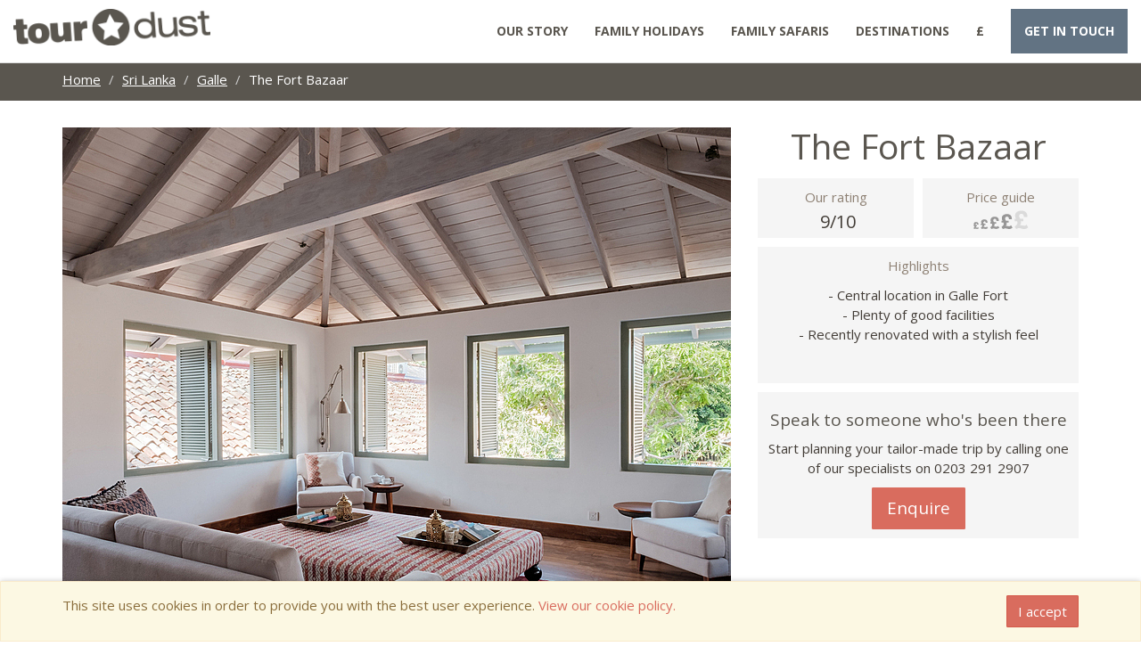

--- FILE ---
content_type: text/html; charset=utf-8
request_url: https://www.tourdust.com/accommodation/1080-the-fort-bazaar?display_currency=GBP
body_size: 18960
content:
<!DOCTYPE html>
<html lang="en">
  <head>
    <meta charset="utf-8">
    <meta content="IE=edge" http-equiv="X-UA-Compatible">
    <meta content="width=device-width, initial-scale=1" name="viewport">
    <meta name="tourdust-version" content="6febe1f2683acb8970c97ee765552953b8177ea2"/>


      <link rel="canonical" href="https://www.tourdust.com/accommodation/1080-the-fort-bazaar" /> 


    <link href="favicon.ico" rel="icon">

    <title>The Fort Bazaar | Tourdust.com</title>
    <link rel="stylesheet" media="all" href="/assets/ben_application-06747d256444b8d3e6bbb97c1a8512095e501bb4e9189c3bfe2478b563987e13.css" />

    <!-- HTML5 shim and Respond.js for IE8 support of HTML5 elements and media queries -->
    <!--[if lt IE 9]>
      <script src="https://oss.maxcdn.com/html5shiv/3.7.2/html5shiv.min.js"></script>
      <script src="https://oss.maxcdn.com/respond/1.4.2/respond.min.js"></script>
      <![endif]-->

      <link href='https://api.mapbox.com/mapbox.js/v3.3.1/mapbox.css' rel='stylesheet' />
      <!-- Google Fonts -->
      <link href='https://fonts.googleapis.com/css?family=Open+Sans:400,700' rel='stylesheet' type='text/css'>
      <link href='https://fonts.googleapis.com/css?family=Raleway:400,700' rel='stylesheet' type='text/css'>

      <!-- Google Tag Manager -->
      <script>(function(w,d,s,l,i){w[l]=w[l]||[];w[l].push({'gtm.start':
      new Date().getTime(),event:'gtm.js'});var f=d.getElementsByTagName(s)[0],
      j=d.createElement(s),dl=l!='dataLayer'?'&l='+l:'';j.async=true;j.src=
      'https://www.googletagmanager.com/gtm.js?id='+i+dl;f.parentNode.insertBefore(j,f);
      })(window,document,'script','dataLayer','GTM-KNMZDJ6');</script>
      <!-- End Google Tag Manager -->

      <script src='https://api.mapbox.com/mapbox.js/v3.3.1/mapbox.js'></script>
      <script src="https://kit.fontawesome.com/89982736c9.js" crossorigin="anonymous"></script>
</head>

<body >
  <!-- Google Tag Manager (noscript) -->
  <noscript><iframe src="https://www.googletagmanager.com/ns.html?id=GTM-KNMZDJ6"
  height="0" width="0" style="display:none;visibility:hidden"></iframe></noscript>
  <!-- End Google Tag Manager (noscript) -->
  <nav class="navbar navbar-default navbar-fixed-top no-print">
  <div class="container-fluid">

    <div class="navbar-header">
      <button type="button" class="navbar-toggle" data-toggle="collapse" data-target="#myNavbar1">
        <span class="icon-bar"></span>
        <span class="icon-bar"></span>
        <span class="icon-bar"></span>                        
      </button>
      <a href="/">
        <img class="logo" alt="Tourdust Logo" src="/assets/ben/TourdustDarkLogoHeader-108c61da75cde591c8ae99e85a760d39ea66ea869fa1ba202ce572d8ada5ddd3.png" />
      </a>

      <div class="hidden-md hidden-lg pull-right head-contact-call">
        <a href="/enquiries/new?referer=https%3A%2F%2Fwww.tourdust.com%2Faccommodation%2F1080-the-fort-bazaar">Enquire</a>
      </div>
    </div>

    <div class="collapse navbar-collapse" id="myNavbar1">
      <ul class="nav navbar-nav">
      </ul>
      <div class="navbar-right">
        <ul class="nav navbar-nav">
          <li>
            <a href="/about_us">Our Story</a>
          </li>
          <li class="dropdown">
                <a data-toggle="dropdown" href="#">Family Holidays <span class="glyphicon glyphicon-chevron-down pull-right hidden-md hidden-lg"></span></a>
                <ul class="dropdown-menu multi-column columns-2 uppercase">
                        <div class="row">
                                <div class="col-xs-6">
                                        <ul class="multi-column-dropdown">
                                                <li class="multi-column-dropdown-category-header" >
                                                        <a href="/products?activity=family-holidays"><strong>Family Holidays</strong></a>
                                                </li>
                                                <li>
                                                        <a href="/products?activity=family-holidays#family-holiday-destination-guide">Destination Guide</a>
                                                </li>
                                                <li>
                                                        <a href="/products?activity=family-holidays#what-age-family-holiday">Age Guide</a>
                                                </li>
                                                <li>
                                                        <a href="/products?activity=family-holidays#family-holiday-price-guide">Typical Costs</a>
                                                </li>

                                                <li class="multi-column-dropdown-category-header" >
                                                        <strong>Africa</strong>
                                                </li>
                                                <li>
                                                        <a href="/products/africa/botswana?activity=family-safaris">Botswana</a>
                                                </li>

                                                <li>
                                                        <a href="/products/africa/kenya?activity=family-safaris">Kenya</a>
                                                </li>

                                                <li>
                                                        <a href="/products/africa/namibia?activity=family-safaris">Namibia</a>
                                                </li>

                                                <li>
                                                        <a href="/products/africa/mauritius?activity=family-holidays">Mauritius</a>
                                                </li>

                                                <li>
                                                        <a href="/products/africa/morocco?activity=family-holidays">Morocco</a>
                                                </li>

                                                <li>
                                                        <a href="/products/africa/south-africa?activity=family-holidays">South Africa</a>
                                                </li>

                                                <li>
                                                        <a href="/products/africa/tanzania?activity=family-safaris">Tanzania</a>
                                                </li>
                                        </ul>
                                </div>
                                <div class="col-xs-6">
                                        <ul class="multi-column-dropdown">		
                                                <li class="multi-column-dropdown-category-header" >
                                                        <strong>Americas</strong>
                                                </li>

                                                <li>
                                                        <a href="/products/central-america/costa-rica?activity=family-holidays">Costa Rica</a>
                                                </li>

                                                <li>
                                                        <a href="/products/south-america/peru?activity=family-holidays">Peru</a>
                                                </li>

                                                <li>
                                                        <a href="/products/north-america/usa?activity=family-holidays">USA</a>
                                                </li>

                                                <li class="multi-column-dropdown-category-header" >
                                                        <strong>Asia</strong>
                                                </li>
                                                <li>
                                                        <a href="/products/asia/maldives?activity=family-holidays">Maldives</a>
                                                </li>

                                                <li>
                                                        <a href="/products/asia/sri-lanka?activity=family-holidays">Sri Lanka</a>
                                                </li>

                                                <li>
                                                        <a href="/products/asia/thailand?activity=family-holidays">Thailand</a>
                                                </li>

                                                <li>
                                                        <a href="/products/asia/vietnam?activity=family-holidays">Vietnam</a>
                                                </li>


                                                <br>
                                        </ul>
                                </div>
                        </div>	
                </ul>				
        </li>
          <li class="dropdown">
						<a data-toggle="dropdown" href="#">Family Safaris <span class="glyphicon glyphicon-chevron-down pull-right hidden-md hidden-lg"></span></a>
						<ul class="dropdown-menu multi-column columns-2 uppercase">
							<div class="row">
								
								<div class="col-xs-6">
									<ul class="multi-column-dropdown">	
										<li class="multi-column-dropdown-category-header">
											<a href="/products?activity=family-safaris"><strong>Family Safaris</strong></a>
										</li>
										
										<li>
											<a href="/products?activity=family-safaris#where-to-go-on-safari">Destination Guide</a>
										</li>
										
										<li>
											<a href="/products?activity=family-safaris#what-age-family-safari">Age Guide</a>
										</li>
										
										<li>
											<a href="/products?activity=family-safaris#family-safari-costs">Typical Costs</a>
										</li>
										
									</ul>
								</div>
								<div class="col-xs-6">
									<ul class="multi-column-dropdown">
										<li class="multi-column-dropdown-category-header">
											<strong>Africa</strong>
										</li>
										<li>
											<a href="/products/africa/botswana?activity=family-safaris">Botswana</a>
										</li>
										
										<li>
											<a href="/products/africa/kenya?activity=family-safaris">Kenya</a>
										</li>
								
										
										<li>
											<a href="/products/africa/namibia?activity=family-safaris">Namibia</a>
										</li>
										
										<li>
											<a href="/products/africa/south-africa?activity=family-safaris">South Africa</a>
										</li>
																				
										<li>
											<a href="/products/africa/tanzania?activity=family-safaris">Tanzania</a>
										</li>
									</ul>
								</div>
								
							</div>	
						</ul>				
					</li>
          <li class="dropdown">
						<a data-toggle="dropdown" href="#">Destinations <span class="glyphicon glyphicon-chevron-down pull-right hidden-md hidden-lg"></span></a>
						<ul class="dropdown-menu multi-column columns-2 uppercase">
							<div class="row">
								<div class="col-xs-6">
									<ul class="multi-column-dropdown">
										<li class="multi-column-dropdown-category-header" >
											<strong>Africa</strong>
										</li>
										
										<li>
											<a href="/products/africa/botswana">Botswana</a>
										</li>
										
										<li>
											<a href="/products/africa/ethiopia">Ethiopia</a>
										</li>
										
										<li>
											<a href="/products/africa/kenya">Kenya</a>
										</li>
										
										<li>
											<a href="/products/africa/namibia">Namibia</a>
										</li>
										
										<li>
											<a href="/products/africa/mauritius">Mauritius</a>
										</li>
										
										<li>
											<a href="/products/africa/morocco">Morocco</a>
										</li>
										
										<li>
											<a href="/products/africa/south-africa">South Africa</a>
										</li>
										
										<li>
											<a href="/products/africa/tanzania">Tanzania</a>
										</li>
										<li class="multi-column-dropdown-category-header" >
											<strong>Americas</strong>
										</li>
										
										<li>
											<a href="/products/central-america/costa-rica">Costa Rica</a>
										</li>
										
										<li>
											<a href="/products/south-america/peru">Peru</a>
										</li>
										
										<li>
											<a href="/products/north-america/usa">USA</a>
										</li>
										<br>
									</ul>
								</div>
								<div class="col-xs-6">
									<ul class="multi-column-dropdown">
										
										
										<li class="multi-column-dropdown-category-header" >
											<strong>Asia</strong>
										</li>
										<li>
											<a href="/products/asia/maldives">Maldives</a>
										</li>
										
										<li>
											<a href="/products/asia/sri-lanka">Sri Lanka</a>
										</li>
										
										<li>
											<a href="/products/asia/thailand">Thailand</a>
										</li>

										<li>
											<a href="/products/asia/vietnam">Vietnam</a>
										</li>

										
										<li class="multi-column-dropdown-category-header">
											<strong>Treks</strong>
										</li>
										
										<li>
											<a href="/products/africa/morocco?activity=walking-trekking">Atlas Mountains</a>
										</li>
										
										<li>
											<a href="/products/africa/ethiopia?activity=walking-trekking">Simien Mountains</a>
										</li>
										
										<li>
											<a href="/blog/posts/mount-kenya">Mount Kenya</a>
										</li>
										
										<li>
											<a href="/products/south-america/peru?activity=walking-trekking">Inca Trail</a>
										</li>
										
										<li>
											<a href="/products/africa/tanzania?activity=walking-trekking">Kilimanjaro</a>
										</li>
										
										<br>
									</ul>
								</div>
							</div>
						</ul>
					</li>


          <li class="dropdown">

            <a data-toggle="dropdown" href="#">
              <span class="hidden-lg hidden-md">Location & Currency </span><span class="hidden-xs hidden-sm">£</span> <span class="glyphicon glyphicon-chevron-down pull-right hidden-md hidden-lg"></span></a>

            <ul class="dropdown-menu">
              <li><p>Select your location for local telephone number & currency</p></li>
              <li class="active "><a href="/accommodation/1080-the-fort-bazaar?display_currency=GBP">UK Pound Sterling (&pound;)</a></li>
              <li class=""><a href="/accommodation/1080-the-fort-bazaar?display_currency=USD">US Dollar ($)</a></li>
              <li class=""><a href="/accommodation/1080-the-fort-bazaar?display_currency=EUR">Europe: Euro (&euro;)</a></li>	
            </ul>

          </li>

            <li class="header-cta visible-md visible-lg">
              <a href="/enquiries/new?referer=https%3A%2F%2Fwww.tourdust.com%2Faccommodation%2F1080-the-fort-bazaar">Get in touch</a>
            </li>


          <li class="header-cta visible-xs visible-sm" style="">
            <a href="/enquiries/new?referer=https%3A%2F%2Fwww.tourdust.com%2Faccommodation%2F1080-the-fort-bazaar">Get in touch</a>
          </li> 

        </ul>
      </div>
    </div>
  </div>
</nav>


  

  


<div class="section-breadcrumbs-header">
  <div class="container">
    <div class="row">
      <div class="col-md-12">
        <ol class="breadcrumb">
          <li class="hidden-xs"><a href="/">Home</a></li>
            <li><a href="/products/asia/sri-lanka">Sri Lanka</a></li>
            <li><a href="/products/asia/sri-lanka/galle">Galle</a></li>
          <li class="hidden-xs active">The Fort Bazaar</li>
        </ol>
      </div>
    </div>
  </div>
</div>


<div class="section-hero-image-narrow">
  <div class="container">

    <div class="row">
      <div class="col-md-8">
          <img src="https://tourdust-production-images.s3.amazonaws.com/uploads/accommodation_image/image/8217/largest_2.jpg" class="img-responsive accommodation-image-main" alt="Responsive image">
        <br>

      </div>

      <div class="col-md-4">
        <div>
          <h1 class="text-center">The Fort Bazaar</h1>
        </div>
        <div class="row">

          <div class="col-xs-6">

            <div class="text-center accommodation-our-rating">
              <div class="center-block">
                <div class=
                "browseItem-summaryInfo-iconText">
                  <p class="text-muted">Our
                  rating</p><span class=
                  "browseItem-ourRating-rating">9/10</span>
                </div>
              </div>
            </div>

          </div>

          <div class="col-xs-6">

            <div class=
            "text-center text-center accommodation-price">
              <div class="center-block">
                <div class=
                "browseItem-summaryInfo-iconText">
                  <p class="text-muted">Price guide</p>
                </div>
                <img width="62" height="21" src="/assets/category-page/price-rating-4-5f2803e56ecb6aee7e3080f40472fd2964df9f7d563dfc665256a268ff49c272.png" />
              </div>
            </div>

          </div>

        </div>

        <div class="accommodation-highlights">
          <p class="text-center text-muted">Highlights</p>
          <p class="intro text-center">- Central location in Galle Fort
<br />- Plenty of good facilities
<br />- Recently renovated with a stylish feel</p>
        </div>

        <div class="row">
          <div class="col-md-12">
            <div class="specialist-enquire-box text-center">
              <h4>Speak to someone who's been there</h4>
              <p class="intro">Start planning your tailor-made trip by calling one of our specialists on <span class="js-googleTrackedNumber">0203 291 2907</span></p>
              <a href="/enquiries/new?referer=https%3A%2F%2Fwww.tourdust.com%2Faccommodation%2F1080-the-fort-bazaar" class="btn btn-default btn-lg primary-cta-btn" type="submit">Enquire</a>

            </div>
          </div>


        </div>
      </div>
    </div>

  </div>
</div>

<div class="section-background-white pb-0">
  <div class="container">
    <div class="row">
      <div class="star">
  <img class="center-block "src="/assets/ben/DarkStarWhiteBack-0109a6167043c81ecae58df9a3554f50ce559d865e4b44e8fb2949dc40c3bdb9.png" />
</div>

    </div>
  </div>
</div>


<div id="gallery" class="image-grid-section pt-0 bt-none">
  <div class="container">

    <div class="row">
      <div class="col-md-12">
        <div id="photo-gallery">
            <a href="https://tourdust-production-images.s3.amazonaws.com/uploads/accommodation_image/image/8217/large_2.jpg" title="" class="col-xs-6 col-sm-4 col-md-3">
              <img src="https://tourdust-production-images.s3.amazonaws.com/uploads/accommodation_image/image/8217/browse_size_large_2.jpg" alt="" class="img-responsive">
            </a>
            <a href="https://tourdust-production-images.s3.amazonaws.com/uploads/accommodation_image/image/8218/large_3.jpg" title="" class="col-xs-6 col-sm-4 col-md-3">
              <img src="https://tourdust-production-images.s3.amazonaws.com/uploads/accommodation_image/image/8218/browse_size_large_3.jpg" alt="" class="img-responsive">
            </a>
            <a href="https://tourdust-production-images.s3.amazonaws.com/uploads/accommodation_image/image/8219/large_4.jpg" title="" class="col-xs-6 col-sm-4 col-md-3">
              <img src="https://tourdust-production-images.s3.amazonaws.com/uploads/accommodation_image/image/8219/browse_size_large_4.jpg" alt="" class="img-responsive">
            </a>
            <a href="https://tourdust-production-images.s3.amazonaws.com/uploads/accommodation_image/image/8220/large_5.jpg" title="" class="col-xs-6 col-sm-4 col-md-3">
              <img src="https://tourdust-production-images.s3.amazonaws.com/uploads/accommodation_image/image/8220/browse_size_large_5.jpg" alt="" class="img-responsive">
            </a>
            <a href="https://tourdust-production-images.s3.amazonaws.com/uploads/accommodation_image/image/8221/large_6.jpg" title="" class="col-xs-6 col-sm-4 col-md-3">
              <img src="https://tourdust-production-images.s3.amazonaws.com/uploads/accommodation_image/image/8221/browse_size_large_6.jpg" alt="" class="img-responsive">
            </a>
            <a href="https://tourdust-production-images.s3.amazonaws.com/uploads/accommodation_image/image/8222/large_7.jpg" title="" class="col-xs-6 col-sm-4 col-md-3">
              <img src="https://tourdust-production-images.s3.amazonaws.com/uploads/accommodation_image/image/8222/browse_size_large_7.jpg" alt="" class="img-responsive">
            </a>
            <a href="https://tourdust-production-images.s3.amazonaws.com/uploads/accommodation_image/image/8223/large_8.jpg" title="" class="col-xs-6 col-sm-4 col-md-3">
              <img src="https://tourdust-production-images.s3.amazonaws.com/uploads/accommodation_image/image/8223/browse_size_large_8.jpg" alt="" class="img-responsive">
            </a>
            <a href="https://tourdust-production-images.s3.amazonaws.com/uploads/accommodation_image/image/8224/large_1.jpg" title="" class="col-xs-6 col-sm-4 col-md-3">
              <img src="https://tourdust-production-images.s3.amazonaws.com/uploads/accommodation_image/image/8224/browse_size_large_1.jpg" alt="" class="img-responsive">
            </a>
        </div>
      </div>
    </div>

  </div>
</div>


<div id="blueimp-gallery" class="blueimp-gallery blueimp-gallery-controls">
    <div class="slides"></div>
    <h3 class="title"></h3>
    <a class="prev">‹</a>
    <a class="next">›</a>
    <a class="close">×</a>
    <a class="play-pause"></a>
    <ol class="indicator"></ol>
</div>




<div class="section-background-white">			
  <div class="container">
    <div class="star">
  <img class="center-block "src="/assets/ben/DarkStarWhiteBack-0109a6167043c81ecae58df9a3554f50ce559d865e4b44e8fb2949dc40c3bdb9.png" />
</div>

    <div class="row">
      <div class="col-md-6 col-md-offset-3">
        <h2 class="text-center uppercase">Overview</h2>
        <p>Situated right in the very heart of Galle Fort is The Fort Bazaar, a 17th century former merchant’s townhouse that’s been lovingly maintained over the years and now functions as a boutique hotel. It recently underwent a nine-year renovation to bring its facilities up to contemporary standards, so even though it’s quite a historic property, guests staying here won’t be without their modern conveniences. Though the hotel’s outward appearance certainly does fit in with the rest of Galle Fort’s historical properties, on the inside it’s decidedly chic and stylish, with a pleasant atmosphere throughout. This hotel is part of the Teardrop chain, a collection of five hotels scattered throughout Sri Lanka.</p>

<p>There are 18 air-conditioned bedrooms in total, and four classes of accommodation altogether. Each of the Banyan Bedrooms has its own private terrace or verandah, while the slightly smaller Bazaar Bedrooms overlook the hotel’s central courtyard. The Upper Suite offers views of the fort and has its own private balcony with views of the streets. All classes of accommodation come with plenty of amenities, such as bathrobes, tea and coffee making facilities, a satellite TV with DVD player, a minibar and a range of complimentary toiletries.</p>

<p>Guests staying here are very well placed for exploring Galle Fort, with its many cultural and historical sites, shops, bars and restaurants just steps away from the hotel. Galle Fort is known for being one of the finest examples of a European-style fortified city in all of Asia. It’s home to a wealth of important and interesting sites, with many museums, churches, monuments, temples and the like within walking distance.</p>

<p>Even though there’s plenty to experience in Galle Fort itself, The Fort Bazaar has plenty of on-site facilities of its own. The Church Street Social is the hotel’s air conditioned restaurant and is open to the public, as well as hotel guests. Those staying at the hotel who want a bit more privacy can choose to dine in the courtyard or by the pool. The property also has a small spa offering a number of relaxing treatments, as well as a cinema with enough room to hold 10 people. </p>

<p>The hotel welcomes children of all ages and offers a babysitting service which is available upon request. For family accommodation, two of the Bazaar Double Bedrooms interconnect with Bazaar Twin Bedrooms - these sleep four and open out onto the central courtyard. Alternatively, families of four can occupy two slightly smaller Banyan Double Bedrooms which interconnect with Banyan Twin Bedrooms and open onto a balcony/veranda. Last but not least, there’s the split-level Upper Family Suite which is the most spacious option and comes with enhanced facilities. This suite sleeps up to five and has a beautifully-proportioned room on the lower floor with a king-sized four-posted bed and open plan lounge, and on the upper mezzanine there are two single beds. The suite has a large bathroom with rain-shower and bathtub, and a terrace with views of Galle Fort. Do get in touch since we can advise families on the best rooms based on particular requirements.</p>
      </div>
    </div>	
  </div>
</div>

  <div class="section-map">
    <div class="no-print">
      <div id="map"></div>
    </div>
  </div>

  <script type="text/javascript">
    L.mapbox.accessToken = 'pk.eyJ1IjoiYmVuY29sY2xvdWdoIiwiYSI6Ilhsb2lHakUifQ.ShBcL64fKP96EpNqFDhmLQ';
    var map = L.mapbox.map('map', 'mapbox.outdoors', {
      scrollWheelZoom: false,
      attributionControl: false,
      zoomControl: false,
    });

    L.Control.MyZoom = L.Control.Zoom.extend({
      _refocusOnMap: function () { } // No op
    });

    var zoomControl = new L.Control.MyZoom({});
    zoomControl.addTo(map);

    var featureLayer = L.mapbox.featureLayer().addTo(map);

    featureLayer.on('layeradd', function(e){
      var marker = e.layer,
          feature = marker.feature;

      var markerProperties = {
        'marker-size': 'large',
        'marker-color': '#5a564f'
      };

      if (feature.properties['marker-symbol']){
        markerProperties['marker-symbol'] = feature.properties['marker-symbol'];
      }

      if (feature.properties['marker-size']){
        markerProperties['marker-size'] = feature.properties['marker-size'];
      }

      var icon = L.mapbox.marker.icon(markerProperties);

      marker.setIcon(icon);

      if (feature.properties.title) {
        marker.bindPopup(feature.properties.title)
      }
    });

    var geojson = {"type":"FeatureCollection","features":[{"type":"Feature","geometry":{"type":"Point","coordinates":[80.2176,6.02665]},"properties":{"title":"<a href='/accommodation/1145-galle-fort-hotel'>Galle Fort Hotel</a>","marker-size":"small"}},{"type":"Feature","geometry":{"type":"Point","coordinates":[80.2184,6.02679]},"properties":{"title":"<a href='/accommodation/1543-mango-house'>Mango House</a>","marker-size":"small"}},{"type":"Feature","geometry":{"type":"Point","coordinates":[80.2179,6.02614]},"properties":{"title":"<a href='/accommodation/1048-fort-printers'>Fort Printers</a>","marker-size":"small"}},{"type":"Feature","geometry":{"type":"Point","coordinates":[80.2168,6.0265]},"properties":{"title":"<a href='/accommodation/1374-41-lighthouse-street'>41 Lighthouse Street</a>","marker-size":"small"}},{"type":"Feature","geometry":{"type":"Point","coordinates":[80.2171,6.02862]},"properties":{"title":"<a href='/accommodation/1152-amangalla'>Amangalla</a>","marker-size":"small"}},{"type":"Feature","geometry":{"type":"Point","coordinates":[80.2125,6.03173]},"properties":{"title":"<a href='/accommodation/1887-le-grand-galle'>Le Grand Galle</a>","marker-size":"small"}},{"type":"Feature","geometry":{"type":"Point","coordinates":[80.2423,6.02735]},"properties":{"title":"<a href='/accommodation/1202-coco-bay'>Coco Bay</a>","marker-size":"small"}},{"type":"Feature","geometry":{"type":"Point","coordinates":[80.1974,6.04485]},"properties":{"title":"<a href='/accommodation/1379-tamarind-hill'>Tamarind Hill</a>","marker-size":"small"}},{"type":"Feature","geometry":{"type":"Point","coordinates":[80.2665,6.00739]},"properties":{"title":"<a href='/accommodation/1168-why-house'>Why House</a>","marker-size":"small"}},{"type":"Feature","geometry":{"type":"Point","coordinates":[80.2731,5.99874]},"properties":{"title":"<a href='/accommodation/1054-the-frangipani-tree'>The Frangipani Tree</a>","marker-size":"small"}},{"type":"Feature","geometry":{"type":"Point","coordinates":[80.3016,5.99406]},"properties":{"title":"<a href='/accommodation/1183-kk-beach'>KK Beach</a>","marker-size":"small"}},{"type":"Feature","geometry":{"type":"Point","coordinates":[80.4893,5.93974]},"properties":{"title":"<a href='/accommodation/1863-lantern-boutique-hotel'>Lantern Boutique Hotel</a>","marker-size":"small"}},{"type":"Feature","geometry":{"type":"Point","coordinates":[80.4922,5.94057]},"properties":{"title":"<a href='/accommodation/2012-vis-ta-vie-mirissa'>Vis Ta Vie Mirissa</a>","marker-size":"small"}},{"type":"Feature","geometry":{"type":"Point","coordinates":[80.2177,6.02684]},"properties":{"title":"The Fort Bazaar","marker-size":"large"}}]};

    featureLayer.setGeoJSON(geojson);
    map.fitBounds(featureLayer.getBounds());
    if (map.getZoom() > 10) { map.setZoom(10) }

    if(map.tap){ 
      map.dragging.disable(); 
      map.tap.disable() 
    };
  </script>


  <div id="nearby-alternatives" class="section-background-white">
    <div class="container">
      <div class="tab-container">
        <div class="row">
          <h2 class="text-center uppercase">Nearby Alternatives</h2>
          <div class="col-md-12">
            <div class="category-cards">
              <div class="card">
                  
                      
  <div class="card--content card--content-accommodation">
    <a href="/accommodation/1145-galle-fort-hotel"> 
    <div class="itinerary-container">
      <div class="itinerary-container-hover-zone">
      <div class="row">
        <div class="col-md-12">
              
                <img alt="" class="img-responsive" style="width: 100%" src="https://tourdust-production-images.s3.amazonaws.com/uploads/accommodation_image/image/8848/browse_size_large_gal1.jpg">
              
        </div>
      </div>
      <div class="itinerary-container-text itinerary-container-text-ac">
        <div class="row">
          <div class="col-md-12">
            <div class="browseItem-details2">
              <h4 class="browseItem-title">
                  
                    Galle Fort Hotel
                  
              </h4>
              <p class="text-muted">
                Galle
              </p>
            </div>
          </div>

          <div class="col-xs-6 col-md-6">
            <div class=
            "text-center browseItem-summaryInfo-section-accommodation">
              <div class="center-block">
                <div class=
                "browseItem-summaryInfo-iconText">
                  <p class="text-muted">Our rating</p><span class= "browseItem-ourRating-rating">8/10</span>
                </div>
              </div>
            </div>
          </div>

          <div class="col-xs-6 col-md-6">
            <div class=
            "text-center browseItem-summaryInfo-section-accommodation">
              <div class="center-block">
                <div class=
                "browseItem-summaryInfo-iconText">
                  <p class="text-muted">Price guide</p>
                </div>
                <img width="62" height="21" src="/assets/category-page/price-rating-4-5f2803e56ecb6aee7e3080f40472fd2964df9f7d563dfc665256a268ff49c272.png" />
              </div>
            </div>
          </div>

          <div class="col-xs-12 col-md-12">
            <p class="line-clamp-4">- Stunning boutique hotel with 12 rooms
<br />- Central Galle location - UNESCO heritage site
<br />- Swimming Pool</p>
          </div>
        </div>
      </div>
      <div class="itinerary-container-price">


          

        </div>
      </div>
    </div>
    </a>
  </div>

                      
  <div class="card--content card--content-accommodation">
    <a href="/accommodation/1543-mango-house"> 
    <div class="itinerary-container">
      <div class="itinerary-container-hover-zone">
      <div class="row">
        <div class="col-md-12">
              
                <img alt="" class="img-responsive" style="width: 100%" src="https://tourdust-production-images.s3.amazonaws.com/uploads/accommodation_image/image/13440/browse_size_large_mang1a.jpg">
              
        </div>
      </div>
      <div class="itinerary-container-text itinerary-container-text-ac">
        <div class="row">
          <div class="col-md-12">
            <div class="browseItem-details2">
              <h4 class="browseItem-title">
                  
                    Mango House
                  
              </h4>
              <p class="text-muted">
                Galle
              </p>
            </div>
          </div>

          <div class="col-xs-6 col-md-6">
            <div class=
            "text-center browseItem-summaryInfo-section-accommodation">
              <div class="center-block">
                <div class=
                "browseItem-summaryInfo-iconText">
                  <p class="text-muted">Our rating</p><span class= "browseItem-ourRating-rating">8/10</span>
                </div>
              </div>
            </div>
          </div>

          <div class="col-xs-6 col-md-6">
            <div class=
            "text-center browseItem-summaryInfo-section-accommodation">
              <div class="center-block">
                <div class=
                "browseItem-summaryInfo-iconText">
                  <p class="text-muted">Price guide</p>
                </div>
                <img width="62" height="21" src="/assets/category-page/price-rating-3-78fca9f092b5ff9035fce3010d05ee07f81f7ac6cf865095633021310deb366c.png" />
              </div>
            </div>
          </div>

          <div class="col-xs-12 col-md-12">
            <p class="line-clamp-4">- Intimate, stylish boutique hotel
<br />- Historic property with lovely garden 
<br />- Excellent central location
</p>
          </div>
        </div>
      </div>
      <div class="itinerary-container-price">


          

        </div>
      </div>
    </div>
    </a>
  </div>

                      
  <div class="card--content card--content-accommodation">
    <a href="/accommodation/1048-fort-printers"> 
    <div class="itinerary-container">
      <div class="itinerary-container-hover-zone">
      <div class="row">
        <div class="col-md-12">
              
                <img alt="" class="img-responsive" style="width: 100%" src="https://tourdust-production-images.s3.amazonaws.com/uploads/accommodation_image/image/7948/browse_size_large_The_Fort_Printers.jpg">
              
        </div>
      </div>
      <div class="itinerary-container-text itinerary-container-text-ac">
        <div class="row">
          <div class="col-md-12">
            <div class="browseItem-details2">
              <h4 class="browseItem-title">
                  
                    Fort Printers
                  
              </h4>
              <p class="text-muted">
                Galle
              </p>
            </div>
          </div>

          <div class="col-xs-6 col-md-6">
            <div class=
            "text-center browseItem-summaryInfo-section-accommodation">
              <div class="center-block">
                <div class=
                "browseItem-summaryInfo-iconText">
                  <p class="text-muted">Our rating</p><span class= "browseItem-ourRating-rating">8/10</span>
                </div>
              </div>
            </div>
          </div>

          <div class="col-xs-6 col-md-6">
            <div class=
            "text-center browseItem-summaryInfo-section-accommodation">
              <div class="center-block">
                <div class=
                "browseItem-summaryInfo-iconText">
                  <p class="text-muted">Price guide</p>
                </div>
                <img width="62" height="21" src="/assets/category-page/price-rating-4-5f2803e56ecb6aee7e3080f40472fd2964df9f7d563dfc665256a268ff49c272.png" />
              </div>
            </div>
          </div>

          <div class="col-xs-12 col-md-12">
            <p class="line-clamp-4">- Characterful boutique hotel 
<br />- Access to lovely beaches 
<br />- Cultural and wildlife activities nearby </p>
          </div>
        </div>
      </div>
      <div class="itinerary-container-price">


          

        </div>
      </div>
    </div>
    </a>
  </div>

                  <div class="hidden-xs hidden-sm clearfix"></div>
                  
                      
  <div class="card--content card--content-accommodation">
    <a href="/accommodation/1374-41-lighthouse-street"> 
    <div class="itinerary-container">
      <div class="itinerary-container-hover-zone">
      <div class="row">
        <div class="col-md-12">
              
                <img alt="" class="img-responsive" style="width: 100%" src="https://tourdust-production-images.s3.amazonaws.com/uploads/accommodation_image/image/11457/browse_size_large_ls_lounge.jpg">
              
        </div>
      </div>
      <div class="itinerary-container-text itinerary-container-text-ac">
        <div class="row">
          <div class="col-md-12">
            <div class="browseItem-details2">
              <h4 class="browseItem-title">
                  
                    41 Lighthouse Street
                  
              </h4>
              <p class="text-muted">
                Galle
              </p>
            </div>
          </div>

          <div class="col-xs-6 col-md-6">
            <div class=
            "text-center browseItem-summaryInfo-section-accommodation">
              <div class="center-block">
                <div class=
                "browseItem-summaryInfo-iconText">
                  <p class="text-muted">Our rating</p><span class= "browseItem-ourRating-rating">8/10</span>
                </div>
              </div>
            </div>
          </div>

          <div class="col-xs-6 col-md-6">
            <div class=
            "text-center browseItem-summaryInfo-section-accommodation">
              <div class="center-block">
                <div class=
                "browseItem-summaryInfo-iconText">
                  <p class="text-muted">Price guide</p>
                </div>
                <img width="62" height="21" src="/assets/category-page/price-rating-4-5f2803e56ecb6aee7e3080f40472fd2964df9f7d563dfc665256a268ff49c272.png" />
              </div>
            </div>
          </div>

          <div class="col-xs-12 col-md-12">
            <p class="line-clamp-4">- Historic property, modern interiors
<br />- Small, stylish boutique hotel
<br />- Cinema room, swimming pool
<br />- Central Galle location
</p>
          </div>
        </div>
      </div>
      <div class="itinerary-container-price">


          

        </div>
      </div>
    </div>
    </a>
  </div>

                      
  <div class="card--content card--content-accommodation">
    <a href="/accommodation/1152-amangalla"> 
    <div class="itinerary-container">
      <div class="itinerary-container-hover-zone">
      <div class="row">
        <div class="col-md-12">
              
                <img alt="" class="img-responsive" style="width: 100%" src="https://tourdust-production-images.s3.amazonaws.com/uploads/accommodation_image/image/8929/browse_size_large_amangalla1.jpg">
              
        </div>
      </div>
      <div class="itinerary-container-text itinerary-container-text-ac">
        <div class="row">
          <div class="col-md-12">
            <div class="browseItem-details2">
              <h4 class="browseItem-title">
                  
                    Amangalla
                  
              </h4>
              <p class="text-muted">
                Galle
              </p>
            </div>
          </div>

          <div class="col-xs-6 col-md-6">
            <div class=
            "text-center browseItem-summaryInfo-section-accommodation">
              <div class="center-block">
                <div class=
                "browseItem-summaryInfo-iconText">
                  <p class="text-muted">Our rating</p><span class= "browseItem-ourRating-rating">8/10</span>
                </div>
              </div>
            </div>
          </div>

          <div class="col-xs-6 col-md-6">
            <div class=
            "text-center browseItem-summaryInfo-section-accommodation">
              <div class="center-block">
                <div class=
                "browseItem-summaryInfo-iconText">
                  <p class="text-muted">Price guide</p>
                </div>
                <img width="62" height="21" src="/assets/category-page/price-rating-4-5f2803e56ecb6aee7e3080f40472fd2964df9f7d563dfc665256a268ff49c272.png" />
              </div>
            </div>
          </div>

          <div class="col-xs-12 col-md-12">
            <p class="line-clamp-4">- Elegant, historic hotel
<br />- Excellent central Galle location
<br />- Spa, pool, and beautiful gardens
</p>
          </div>
        </div>
      </div>
      <div class="itinerary-container-price">


          

        </div>
      </div>
    </div>
    </a>
  </div>

                      
  <div class="card--content card--content-accommodation">
    <a href="/accommodation/1887-le-grand-galle"> 
    <div class="itinerary-container">
      <div class="itinerary-container-hover-zone">
      <div class="row">
        <div class="col-md-12">
              
                <img alt="" class="img-responsive" style="width: 100%" src="https://tourdust-production-images.s3.amazonaws.com/uploads/accommodation_image/image/16005/browse_size_large_DJI_0135-1.jpg">
              
        </div>
      </div>
      <div class="itinerary-container-text itinerary-container-text-ac">
        <div class="row">
          <div class="col-md-12">
            <div class="browseItem-details2">
              <h4 class="browseItem-title">
                  
                    Le Grand Galle
                  
              </h4>
              <p class="text-muted">
                Galle
              </p>
            </div>
          </div>

          <div class="col-xs-6 col-md-6">
            <div class=
            "text-center browseItem-summaryInfo-section-accommodation">
              <div class="center-block">
                <div class=
                "browseItem-summaryInfo-iconText">
                  <p class="text-muted">Our rating</p><span class= "browseItem-ourRating-rating">8/10</span>
                </div>
              </div>
            </div>
          </div>

          <div class="col-xs-6 col-md-6">
            <div class=
            "text-center browseItem-summaryInfo-section-accommodation">
              <div class="center-block">
                <div class=
                "browseItem-summaryInfo-iconText">
                  <p class="text-muted">Price guide</p>
                </div>
                <img width="62" height="21" src="/assets/category-page/price-rating-4-5f2803e56ecb6aee7e3080f40472fd2964df9f7d563dfc665256a268ff49c272.png" />
              </div>
            </div>
          </div>

          <div class="col-xs-12 col-md-12">
            <p class="line-clamp-4">- Just outside Galle Fort
<br />- Swimming Pool
<br />- Boutique Hotel
<br />- Sea Views</p>
          </div>
        </div>
      </div>
      <div class="itinerary-container-price">


          

        </div>
      </div>
    </div>
    </a>
  </div>

                  <div class="hidden-xs hidden-sm clearfix"></div>
                  
                      
  <div class="card--content card--content-accommodation">
    <a href="/accommodation/1202-coco-bay"> 
    <div class="itinerary-container">
      <div class="itinerary-container-hover-zone">
      <div class="row">
        <div class="col-md-12">
              
                <img alt="" class="img-responsive" style="width: 100%" src="https://tourdust-production-images.s3.amazonaws.com/uploads/accommodation_image/image/9559/browse_size_large_sun-bathing-coco-bay_7.jpg">
              
        </div>
      </div>
      <div class="itinerary-container-text itinerary-container-text-ac">
        <div class="row">
          <div class="col-md-12">
            <div class="browseItem-details2">
              <h4 class="browseItem-title">
                  
                    Coco Bay
                  
              </h4>
              <p class="text-muted">
                Galle
              </p>
            </div>
          </div>

          <div class="col-xs-6 col-md-6">
            <div class=
            "text-center browseItem-summaryInfo-section-accommodation">
              <div class="center-block">
                <div class=
                "browseItem-summaryInfo-iconText">
                  <p class="text-muted">Our rating</p><span class= "browseItem-ourRating-rating">7/10</span>
                </div>
              </div>
            </div>
          </div>

          <div class="col-xs-6 col-md-6">
            <div class=
            "text-center browseItem-summaryInfo-section-accommodation">
              <div class="center-block">
                <div class=
                "browseItem-summaryInfo-iconText">
                  <p class="text-muted">Price guide</p>
                </div>
                <img width="62" height="21" src="/assets/category-page/price-rating-3-78fca9f092b5ff9035fce3010d05ee07f81f7ac6cf865095633021310deb366c.png" />
              </div>
            </div>
          </div>

          <div class="col-xs-12 col-md-12">
            <p class="line-clamp-4">- 12 bedroom beach hotel
<br />- Views of Galle Fort lighthouse
<br />- Swimming Pool</p>
          </div>
        </div>
      </div>
      <div class="itinerary-container-price">


          

        </div>
      </div>
    </div>
    </a>
  </div>

                      
  <div class="card--content card--content-accommodation">
    <a href="/accommodation/1379-tamarind-hill"> 
    <div class="itinerary-container">
      <div class="itinerary-container-hover-zone">
      <div class="row">
        <div class="col-md-12">
              
                <img alt="" class="img-responsive" style="width: 100%" src="https://tourdust-production-images.s3.amazonaws.com/uploads/accommodation_image/image/11511/browse_size_large_tam_overview.jpg">
              
        </div>
      </div>
      <div class="itinerary-container-text itinerary-container-text-ac">
        <div class="row">
          <div class="col-md-12">
            <div class="browseItem-details2">
              <h4 class="browseItem-title">
                  
                    Tamarind Hill
                  
              </h4>
              <p class="text-muted">
                Galle
              </p>
            </div>
          </div>

          <div class="col-xs-6 col-md-6">
            <div class=
            "text-center browseItem-summaryInfo-section-accommodation">
              <div class="center-block">
                <div class=
                "browseItem-summaryInfo-iconText">
                  <p class="text-muted">Our rating</p><span class= "browseItem-ourRating-rating">7/10</span>
                </div>
              </div>
            </div>
          </div>

          <div class="col-xs-6 col-md-6">
            <div class=
            "text-center browseItem-summaryInfo-section-accommodation">
              <div class="center-block">
                <div class=
                "browseItem-summaryInfo-iconText">
                  <p class="text-muted">Price guide</p>
                </div>
                <img width="62" height="21" src="/assets/category-page/price-rating-3-78fca9f092b5ff9035fce3010d05ee07f81f7ac6cf865095633021310deb366c.png" />
              </div>
            </div>
          </div>

          <div class="col-xs-12 col-md-12">
            <p class="line-clamp-4">- Well-preserved colonial setting
<br />- Sleek offering, great service
<br />- Cookery, cultural visits, cycling, snorkelling
<br />- 
</p>
          </div>
        </div>
      </div>
      <div class="itinerary-container-price">


          

        </div>
      </div>
    </div>
    </a>
  </div>

                      
  <div class="card--content card--content-accommodation">
    <a href="/accommodation/1168-why-house"> 
    <div class="itinerary-container">
      <div class="itinerary-container-hover-zone">
      <div class="row">
        <div class="col-md-12">
              
                <img alt="" class="img-responsive" style="width: 100%" src="https://tourdust-production-images.s3.amazonaws.com/uploads/accommodation_image/image/9159/browse_size_large_Why1.jpg">
              
        </div>
      </div>
      <div class="itinerary-container-text itinerary-container-text-ac">
        <div class="row">
          <div class="col-md-12">
            <div class="browseItem-details2">
              <h4 class="browseItem-title">
                  
                    Why House
                  
              </h4>
              <p class="text-muted">
                Galle
              </p>
            </div>
          </div>

          <div class="col-xs-6 col-md-6">
            <div class=
            "text-center browseItem-summaryInfo-section-accommodation">
              <div class="center-block">
                <div class=
                "browseItem-summaryInfo-iconText">
                  <p class="text-muted">Our rating</p><span class= "browseItem-ourRating-rating">8/10</span>
                </div>
              </div>
            </div>
          </div>

          <div class="col-xs-6 col-md-6">
            <div class=
            "text-center browseItem-summaryInfo-section-accommodation">
              <div class="center-block">
                <div class=
                "browseItem-summaryInfo-iconText">
                  <p class="text-muted">Price guide</p>
                </div>
                <img width="62" height="21" src="/assets/category-page/price-rating-4-5f2803e56ecb6aee7e3080f40472fd2964df9f7d563dfc665256a268ff49c272.png" />
              </div>
            </div>
          </div>

          <div class="col-xs-12 col-md-12">
            <p class="line-clamp-4">- Select, intimate boutique hotel
<br />- Pool, spa, yoga pavilion, volley ball, cricket
<br />- Expansive tropical gardens
<br />- Super location for Galle and beaches</p>
          </div>
        </div>
      </div>
      <div class="itinerary-container-price">


          

        </div>
      </div>
    </div>
    </a>
  </div>

                  <div class="hidden-xs hidden-sm clearfix"></div>
                  
                      
  <div class="card--content card--content-accommodation">
    <a href="/accommodation/1054-the-frangipani-tree"> 
    <div class="itinerary-container">
      <div class="itinerary-container-hover-zone">
      <div class="row">
        <div class="col-md-12">
              
                <img alt="" class="img-responsive" style="width: 100%" src="https://tourdust-production-images.s3.amazonaws.com/uploads/accommodation_image/image/9256/browse_size_large_The_Frangipani_Tree_2.jpg">
              
        </div>
      </div>
      <div class="itinerary-container-text itinerary-container-text-ac">
        <div class="row">
          <div class="col-md-12">
            <div class="browseItem-details2">
              <h4 class="browseItem-title">
                  
                    The Frangipani Tree
                  
              </h4>
              <p class="text-muted">
                Galle
              </p>
            </div>
          </div>

          <div class="col-xs-6 col-md-6">
            <div class=
            "text-center browseItem-summaryInfo-section-accommodation">
              <div class="center-block">
                <div class=
                "browseItem-summaryInfo-iconText">
                  <p class="text-muted">Our rating</p><span class= "browseItem-ourRating-rating">8/10</span>
                </div>
              </div>
            </div>
          </div>

          <div class="col-xs-6 col-md-6">
            <div class=
            "text-center browseItem-summaryInfo-section-accommodation">
              <div class="center-block">
                <div class=
                "browseItem-summaryInfo-iconText">
                  <p class="text-muted">Price guide</p>
                </div>
                <img width="62" height="21" src="/assets/category-page/price-rating-4-5f2803e56ecb6aee7e3080f40472fd2964df9f7d563dfc665256a268ff49c272.png" />
              </div>
            </div>
          </div>

          <div class="col-xs-12 col-md-12">
            <p class="line-clamp-4">- Lovely beachside location
<br />- Close to Galle
<br />- Turtle hatchery visits
<br />- Pool, tennis courts and spa</p>
          </div>
        </div>
      </div>
      <div class="itinerary-container-price">


          

        </div>
      </div>
    </div>
    </a>
  </div>

                      
  <div class="card--content card--content-accommodation">
    <a href="/accommodation/1183-kk-beach"> 
    <div class="itinerary-container">
      <div class="itinerary-container-hover-zone">
      <div class="row">
        <div class="col-md-12">
              
                <img alt="" class="img-responsive" style="width: 100%" src="https://tourdust-production-images.s3.amazonaws.com/uploads/accommodation_image/image/9340/browse_size_large_kk_beach.jpg">
              
        </div>
      </div>
      <div class="itinerary-container-text itinerary-container-text-ac">
        <div class="row">
          <div class="col-md-12">
            <div class="browseItem-details2">
              <h4 class="browseItem-title">
                  
                    KK Beach
                  
              </h4>
              <p class="text-muted">
                Galle
              </p>
            </div>
          </div>

          <div class="col-xs-6 col-md-6">
            <div class=
            "text-center browseItem-summaryInfo-section-accommodation">
              <div class="center-block">
                <div class=
                "browseItem-summaryInfo-iconText">
                  <p class="text-muted">Our rating</p><span class= "browseItem-ourRating-rating">8/10</span>
                </div>
              </div>
            </div>
          </div>

          <div class="col-xs-6 col-md-6">
            <div class=
            "text-center browseItem-summaryInfo-section-accommodation">
              <div class="center-block">
                <div class=
                "browseItem-summaryInfo-iconText">
                  <p class="text-muted">Price guide</p>
                </div>
                <img width="62" height="21" src="/assets/category-page/price-rating-3-78fca9f092b5ff9035fce3010d05ee07f81f7ac6cf865095633021310deb366c.png" />
              </div>
            </div>
          </div>

          <div class="col-xs-12 col-md-12">
            <p class="line-clamp-4">- Boutique Beach Hotel
<br />- 20 mins drive from Galle
<br />- Infinity Pool
<br />- </p>
          </div>
        </div>
      </div>
      <div class="itinerary-container-price">


          

        </div>
      </div>
    </div>
    </a>
  </div>

                      
  <div class="card--content card--content-accommodation">
    <a href="/accommodation/1863-lantern-boutique-hotel"> 
    <div class="itinerary-container">
      <div class="itinerary-container-hover-zone">
      <div class="row">
        <div class="col-md-12">
              
                <img alt="" class="img-responsive" style="width: 100%" src="https://tourdust-production-images.s3.amazonaws.com/uploads/accommodation_image/image/15837/browse_size_large_lantern-gallery-23-1.jpg">
              
        </div>
      </div>
      <div class="itinerary-container-text itinerary-container-text-ac">
        <div class="row">
          <div class="col-md-12">
            <div class="browseItem-details2">
              <h4 class="browseItem-title">
                  
                    Lantern Boutique Hotel
                  
              </h4>
              <p class="text-muted">
                Galle
              </p>
            </div>
          </div>

          <div class="col-xs-6 col-md-6">
            <div class=
            "text-center browseItem-summaryInfo-section-accommodation">
              <div class="center-block">
                <div class=
                "browseItem-summaryInfo-iconText">
                  <p class="text-muted">Our rating</p><span class= "browseItem-ourRating-rating">8/10</span>
                </div>
              </div>
            </div>
          </div>

          <div class="col-xs-6 col-md-6">
            <div class=
            "text-center browseItem-summaryInfo-section-accommodation">
              <div class="center-block">
                <div class=
                "browseItem-summaryInfo-iconText">
                  <p class="text-muted">Price guide</p>
                </div>
                <img width="62" height="21" src="/assets/category-page/price-rating-4-5f2803e56ecb6aee7e3080f40472fd2964df9f7d563dfc665256a268ff49c272.png" />
              </div>
            </div>
          </div>

          <div class="col-xs-12 col-md-12">
            <p class="line-clamp-4">- Boutique Hotel
<br />- Swimming Pool
<br />- Beach Access
<br />- Contemporary design</p>
          </div>
        </div>
      </div>
      <div class="itinerary-container-price">


          

        </div>
      </div>
    </div>
    </a>
  </div>

                  <div class="hidden-xs hidden-sm clearfix"></div>
                  
                      
  <div class="card--content card--content-accommodation">
    <a href="/accommodation/2012-vis-ta-vie-mirissa"> 
    <div class="itinerary-container">
      <div class="itinerary-container-hover-zone">
      <div class="row">
        <div class="col-md-12">
              
                <img alt="" class="img-responsive" style="width: 100%" src="https://tourdust-production-images.s3.amazonaws.com/uploads/accommodation_image/image/16601/browse_size_large_vis_ta_view_aerial.jpg">
              
        </div>
      </div>
      <div class="itinerary-container-text itinerary-container-text-ac">
        <div class="row">
          <div class="col-md-12">
            <div class="browseItem-details2">
              <h4 class="browseItem-title">
                  
                    Vis Ta Vie Mirissa
                  
              </h4>
              <p class="text-muted">
                Galle
              </p>
            </div>
          </div>

          <div class="col-xs-6 col-md-6">
            <div class=
            "text-center browseItem-summaryInfo-section-accommodation">
              <div class="center-block">
                <div class=
                "browseItem-summaryInfo-iconText">
                  <p class="text-muted">Our rating</p><span class= "browseItem-ourRating-rating">8/10</span>
                </div>
              </div>
            </div>
          </div>

          <div class="col-xs-6 col-md-6">
            <div class=
            "text-center browseItem-summaryInfo-section-accommodation">
              <div class="center-block">
                <div class=
                "browseItem-summaryInfo-iconText">
                  <p class="text-muted">Price guide</p>
                </div>
                <img width="62" height="21" src="/assets/category-page/price-rating-4-5f2803e56ecb6aee7e3080f40472fd2964df9f7d563dfc665256a268ff49c272.png" />
              </div>
            </div>
          </div>

          <div class="col-xs-12 col-md-12">
            <p class="line-clamp-4">- Beachfront stay
<br />- Relaxed vibe
<br />- Modern rooms
<br />- Sea views</p>
          </div>
        </div>
      </div>
      <div class="itinerary-container-price">


          

        </div>
      </div>
    </div>
    </a>
  </div>

                  <div class="hidden-xs hidden-sm clearfix"></div>
              </div>
            </div>
          </div>
        </div>
      </div>
    </div>
  </div>



  <div id="category-reviews">
    <div class="section-background-grey">
      <div class="container">
        <div class="star">
  <img class="center-block "src="/assets/ben/DarkStarWhiteBack-0109a6167043c81ecae58df9a3554f50ce559d865e4b44e8fb2949dc40c3bdb9.png" />
</div>


        <div class="row">
          <div class="col-md-8 col-md-offset-2">
            <h3>What customers are saying after travelling with Tourdust</h3>

              <div class="average-rating-section">
  <div class="row">

    <div class="col-xs-6 col-sm-3 average-rating-title">
      <div class="">
        <h4>Average Rating</h4>
        <p class="text-muted">based on 540 reviews</p>
      </div>
    </div>

    <div class="col-xs-6 col-sm-3">
      <div class="average-rating-score">
        <h4 class="star-rating">
          <span class="glyphicon glyphicon-star" aria-hidden="true"></span>
          <span class="glyphicon glyphicon-star" aria-hidden="true"></span>
          <span class="glyphicon glyphicon-star" aria-hidden="true"></span>
          <span class="glyphicon glyphicon-star" aria-hidden="true"></span>
          <span class="glyphicon glyphicon-star" aria-hidden="true"></span>
        </h4>
        <p class=text-muted>(5.00/5)</p>
      </div>
    </div>

    <div class="col-md-6">
      <img class="feefo-logo pull-right" src="/assets/ben/Feefo_logo-160-9965ee5f747b79bf4c674abe13b11d227a54bb192db012d156f87594281d0d6e.png" width="130px;">
    </div>

  </div>
</div>


              <ul class="reviews">
                    <li>
    <blockquote cite="/products/690-berber-valley-trek-boutique-marrakech"
    class="quotereviews">
      <div class="review-content">
        <p>We had such a good holiday. You did a fantastic job!</p>

<p>The house in Marrakesh was ridiculous. We effectively had it to ourselves. The accommodation was borderline palatial.</p>

<p>I actually think that the time we had in Marrakesh was sufficient. We could potentially have done a day by a pool but I think we’d done enough souk-ing by the end of Day Two.</p>

<p>The hotel in the mountains was a shade more rustic than I was expecting, but all great fun. Stunning views. The guide / mule / cook team were excellent and our guide (Hassan) tailored the treks to our capabilities well. He was superb, and really made an effort with the kids. The second and third day of trekking were particularly good. Such an adventure for the kids.</p>

<p>All the logistics worked seamlessly. Every aspect went like clockwork. Top marks. The advice on tipping was also much appreciated (I hate thinking that I’m getting mugged off or am potentially not giving enough…).</p>

<p>From my seven-year-old son:</p>

<p>I thought it was GREAT. The food was amazing and the culture was very interesting. My favourite bit was scrambling up rocks in the Atlas Mountains.</p>

<p>In retrospect, I’d probably do the trip in reverse. Flopping on the roof terrace after the rigours of the mountains would have been even more satisfying.</p>
      </div>
    </blockquote>

    <p class="reviewer"><span class= "speechArrow"></span> 
    
      <span class="vcard">
        <img alt="Missing" class="photo" src="/avatars/main_column/missing.gif"><span class="fn nickname">Henry O</span>
      </span> 
      <span class="reviewing">reviewing <span class="fn"><a href="/products/690-berber-valley-trek-boutique-marrakech">Boutique Marrakech &amp; Atlas Mountains</a></span></span>
    <span>on 05 June 2025</span>

    </p>
  </li>

                    <li>
    <blockquote cite="/products/5090-complete-vietnam-for-families"
    class="quotereviews">
      <div class="review-content">
        <p>We just wanted to thank you for an absolutely amazing holiday. Everything went exactly to plan and we were blown away with the quality of the guides, transport and accommodation. The itinerary was perfect for our family with a great mix of guided and free days and the different destinations complemented each other well. We will definitely be using Tourdust again for our next trip! Particular highlights were the Ha Long Bay cruise, Hanoi, and the morning cycle tour in Siam Reap</p>
      </div>
    </blockquote>

    <p class="reviewer"><span class= "speechArrow"></span> 
    
      <span class="vcard">
        <img alt="Missing" class="photo" src="/avatars/main_column/missing.gif"><span class="fn nickname">Jane P</span>
      </span> 
      <span class="reviewing">reviewing <span class="fn"><a href="/products/5090-complete-vietnam-for-families">Complete Vietnam For Families</a></span></span>
    <span>on 14 May 2025</span>

    </p>
  </li>

                    <li>
    <blockquote cite="/products/5029-best-of-botswana-for-families"
    class="quotereviews">
      <div class="review-content">
        <p>We had an extraordinary time. It was magical and we couldn't hav asked or hoped for more. Thank you both so much for all of your time and assistance.</p>
      </div>
    </blockquote>

    <p class="reviewer"><span class= "speechArrow"></span> 
    
      <span class="vcard">
        <img alt="Missing" class="photo" src="/avatars/main_column/missing.gif"><span class="fn nickname">Emma M</span>
      </span> 
      <span class="reviewing">reviewing <span class="fn"><a href="/products/5029-best-of-botswana-for-families">Best of Botswana for Families</a></span></span>
    <span>on 18 November 2024</span>

    </p>
  </li>

              </ul>

              <a class="btn btn-default see-more-button" href="#" data-toggle="modal" data-target="#reviewmodal"><span class="plus-sign">+</span><br>See more reviews</a>

              <div id="reviewmodal"class="modal fade in" role="dialog" aria-labelledby="gridSystemModalLabel">
  <div class="modal-dialog modal-lg" role="document">
    <div class="modal-content">
      <div class="modal-header">
        <button type="button" class="close" data-dismiss="modal" aria-label="Close"><span aria-hidden="true">&times;</span></button>
        <h4 class="modal-title" id="gridSystemModalLabel"><a href="http://www.feefo.com/reviews/Tourdust_posttravel/?internal=true&id=1147078" target="_blank"><img class="feefo-logo" src="/assets/ben/Feefo_logo-160-9965ee5f747b79bf4c674abe13b11d227a54bb192db012d156f87594281d0d6e.png" width="160px;"></a></h4>
      </div>
      <div class="modal-body">
        <ul class="reviews">
              <li>
    <blockquote cite="/products/690-berber-valley-trek-boutique-marrakech"
    class="quotereviews">
      <div class="review-content">
        <p>We had such a good holiday. You did a fantastic job!</p>

<p>The house in Marrakesh was ridiculous. We effectively had it to ourselves. The accommodation was borderline palatial.</p>

<p>I actually think that the time we had in Marrakesh was sufficient. We could potentially have done a day by a pool but I think we’d done enough souk-ing by the end of Day Two.</p>

<p>The hotel in the mountains was a shade more rustic than I was expecting, but all great fun. Stunning views. The guide / mule / cook team were excellent and our guide (Hassan) tailored the treks to our capabilities well. He was superb, and really made an effort with the kids. The second and third day of trekking were particularly good. Such an adventure for the kids.</p>

<p>All the logistics worked seamlessly. Every aspect went like clockwork. Top marks. The advice on tipping was also much appreciated (I hate thinking that I’m getting mugged off or am potentially not giving enough…).</p>

<p>From my seven-year-old son:</p>

<p>I thought it was GREAT. The food was amazing and the culture was very interesting. My favourite bit was scrambling up rocks in the Atlas Mountains.</p>

<p>In retrospect, I’d probably do the trip in reverse. Flopping on the roof terrace after the rigours of the mountains would have been even more satisfying.</p>
      </div>
    </blockquote>

    <p class="reviewer"><span class= "speechArrow"></span> 
    
      <span class="vcard">
        <img alt="Missing" class="photo" src="/avatars/main_column/missing.gif"><span class="fn nickname">Henry O</span>
      </span> 
      <span class="reviewing">reviewing <span class="fn"><a href="/products/690-berber-valley-trek-boutique-marrakech">Boutique Marrakech &amp; Atlas Mountains</a></span></span>
    <span>on 05 June 2025</span>

    </p>
  </li>

              <li>
    <blockquote cite="/products/5090-complete-vietnam-for-families"
    class="quotereviews">
      <div class="review-content">
        <p>We just wanted to thank you for an absolutely amazing holiday. Everything went exactly to plan and we were blown away with the quality of the guides, transport and accommodation. The itinerary was perfect for our family with a great mix of guided and free days and the different destinations complemented each other well. We will definitely be using Tourdust again for our next trip! Particular highlights were the Ha Long Bay cruise, Hanoi, and the morning cycle tour in Siam Reap</p>
      </div>
    </blockquote>

    <p class="reviewer"><span class= "speechArrow"></span> 
    
      <span class="vcard">
        <img alt="Missing" class="photo" src="/avatars/main_column/missing.gif"><span class="fn nickname">Jane P</span>
      </span> 
      <span class="reviewing">reviewing <span class="fn"><a href="/products/5090-complete-vietnam-for-families">Complete Vietnam For Families</a></span></span>
    <span>on 14 May 2025</span>

    </p>
  </li>

              <li>
    <blockquote cite="/products/5029-best-of-botswana-for-families"
    class="quotereviews">
      <div class="review-content">
        <p>We had an extraordinary time. It was magical and we couldn't hav asked or hoped for more. Thank you both so much for all of your time and assistance.</p>
      </div>
    </blockquote>

    <p class="reviewer"><span class= "speechArrow"></span> 
    
      <span class="vcard">
        <img alt="Missing" class="photo" src="/avatars/main_column/missing.gif"><span class="fn nickname">Emma M</span>
      </span> 
      <span class="reviewing">reviewing <span class="fn"><a href="/products/5029-best-of-botswana-for-families">Best of Botswana for Families</a></span></span>
    <span>on 18 November 2024</span>

    </p>
  </li>

              <li>
    <blockquote cite="/products/1102-3-day-atlas-valleys-trek"
    class="quotereviews">
      <div class="review-content">
        <p>We had an amazing experience - absolutely loved it.
<br />Mohamed and Said were great and very patient especially with me going downhill - was quite nervous about the scree slopes and paths.</p>

<p>Will be a trip we remember forever</p>
      </div>
    </blockquote>

    <p class="reviewer"><span class= "speechArrow"></span> 
    
      <span class="vcard">
        <img alt="Missing" class="photo" src="/avatars/main_column/missing.gif"><span class="fn nickname">Maritta B</span>
      </span> 
      <span class="reviewing">reviewing <span class="fn"><a href="/products/1102-3-day-atlas-valleys-trek">Atlas Valleys &amp; Villages Trek - Value</a></span></span>
    <span>on 11 November 2024</span>

    </p>
  </li>

              <li>
    <blockquote cite="/products/5090-complete-vietnam-for-families"
    class="quotereviews">
      <div class="review-content">
        <p>I would like to say a massive thank you for organising our Vietnam trip. The itinerary and execution were superb, as was the attention to detail. I would also like to thank the agent who was on the end of my whats app chat (I have no idea who they were!) – always available, always quick to respond, and kept me updated regarding times etc. Also, the guides Dan (north) and Tien (mid) were just excellent, and we really enjoyed their company. The lady (whose name I have forgotten) who was our additional guide for the DMZ day was exceedingly good and made that day very special.</p>
      </div>
    </blockquote>

    <p class="reviewer"><span class= "speechArrow"></span> 
    
      <span class="vcard">
        <img alt="Missing" class="photo" src="/avatars/main_column/missing.gif"><span class="fn nickname">fiona g</span>
      </span> 
      <span class="reviewing">reviewing <span class="fn"><a href="/products/5090-complete-vietnam-for-families">Complete Vietnam For Families</a></span></span>
    <span>on 15 April 2024</span>

    </p>
  </li>

              <li>
    <blockquote cite="/products/690-berber-valley-trek-boutique-marrakech"
    class="quotereviews">
      <div class="review-content">
        <p>Trip was great and all the arrangements were excellent so thank you for all the help!</p>

<p>Drivers and transfers were all good - on time and very good service on each trip.</p>

<p>Accommodation was lovely - Douar Samra was amazing (weather could have been better but lovely regardless). Riad in Marrakesh was also great!</p>

<p>All in all a great trip and we loved the variety of the mountains, Marrakesh and the coast.</p>

<p>Thanks you once again!</p>
      </div>
    </blockquote>

    <p class="reviewer"><span class= "speechArrow"></span> 
    
      <span class="vcard">
        <img alt="Missing" class="photo" src="/avatars/main_column/missing.gif"><span class="fn nickname">Hardeep S</span>
      </span> 
      <span class="reviewing">reviewing <span class="fn"><a href="/products/690-berber-valley-trek-boutique-marrakech">Boutique Marrakech &amp; Atlas Mountains</a></span></span>
    <span>on 15 April 2024</span>

    </p>
  </li>

              <li>
    <blockquote cite="/products/1070-mount-kenya-sirimon-naro-moru-trek"
    class="quotereviews">
      <div class="review-content">
        <p>I was also just about to email you to thank you and the team for arranging yet again, another wonderful experience. </p>

<p>Mount Kenya was spectacular and wild - I think I prefer it to Kili in many ways. The entire support team was professional, friendly and all round fantastic in making sure that we were safe, well fed and well looked after. In particular, we would commend Peter the guide as well as Paul one of the porters who doubled-up as his deputy on summit day. Our route was often shrouded in mist and rain that rapidly gathered in the valleys and moorlands, and we were very impressed at how Peter managed to navigate us safely through all of that notwithstanding. In addition, we loved learning about the history of Mount Kenya from him in the evenings. And ofcourse, I was blown away by the lovely birthday surprise at the end complete with balloons and a delicious cake that had journeyed with us from day 1. One thing we might recommend because of the sudden change in weather (it would sometimes get extremely cold and wet) is for the equipment list to be a little bit more detailed in terms of its recommendations e.g. layers to be moisture-wicking, walking boots be waterproof, doubling up on socks to avoid blisters etc. </p>

<p>El Karama is a beautiful conservancy and the lodge a true labour of love. Great hospitality in a relaxed environment. Delicious, fresh food. We enjoyed the drives, even if we didn't see much wildlife as the heavens opened on us for the last two outings. However, since it was very much geared towards families, I am not sure if I would stay again without kids. That said, I think it was perfect for a 3d/2n stay post mountain, and a much better choice than flying to the masai mara given the limited time we had. </p>

<p>Our transits were smooth. Samuel the driver was always on time, drove safely and kept the vehicle clean. </p>

<p>So it was a brilliant experience and one which I certainly will cherish for some time to come. It was great to work with you for a third time, and I certainly hope it won't be the last</p>
      </div>
    </blockquote>

    <p class="reviewer"><span class= "speechArrow"></span> 
    
      <span class="vcard">
        <img alt="Missing" class="photo" src="/avatars/main_column/missing.gif"><span class="fn nickname">Juhae C</span>
      </span> 
      <span class="reviewing">reviewing <span class="fn"><a href="/products/1070-mount-kenya-sirimon-naro-moru-trek">Mount Kenya Sirimon Naro Moru Trek</a></span></span>
    <span>on 01 March 2024</span>

    </p>
  </li>

              <li>
    <blockquote cite="/products/3046-best-of-south-africa-for-families"
    class="quotereviews">
      <div class="review-content">
        <p>Thank you, we had an absolute wonderful time, and everything was well-planned and as described. Carla was crying on the day of our departure from Ants Nest, she didn’t want to go home and for it all to end, and when I asked how much longer she would want to stay, she responded “four weeks”</p>
      </div>
    </blockquote>

    <p class="reviewer"><span class= "speechArrow"></span> 
    
      <span class="vcard">
        <img alt="Missing" class="photo" src="/avatars/main_column/missing.gif"><span class="fn nickname">Lars B</span>
      </span> 
      <span class="reviewing">reviewing <span class="fn"><a href="/products/3046-best-of-south-africa-for-families">Best of South Africa for Families</a></span></span>
    <span>on 01 March 2024</span>

    </p>
  </li>

              <li>
    <blockquote cite="/products/1130-luxury-desert-holiday"
    class="quotereviews">
      <div class="review-content">
        <p>We had the most amazing time. It exceeded all my hopes of what the trip would be. The guides, the hotels - everything was of such a wonderful quality. Thank you for organizing everything. I will absolutely recommend Tourdust and use you again.</p>
      </div>
    </blockquote>

    <p class="reviewer"><span class= "speechArrow"></span> 
    
      <span class="vcard">
        <img alt="Missing" class="photo" src="/avatars/main_column/missing.gif"><span class="fn nickname">Claudia L</span>
      </span> 
      <span class="reviewing">reviewing <span class="fn"><a href="/products/1130-luxury-desert-holiday">Luxury Desert Holiday</a></span></span>
    <span>on 11 January 2024</span>

    </p>
  </li>

              <li>
    <blockquote cite="/products/1137-morocco-family-holiday-kasbahs-mountains-souks"
    class="quotereviews">
      <div class="review-content">
        <p>We had a brilliant trip!
<br />An amazing experience for parents, children and grandparents alike.
<br />We are already planning a trip to Vietnam next year</p>
      </div>
    </blockquote>

    <p class="reviewer"><span class= "speechArrow"></span> 
    
      <span class="vcard">
        <img alt="Missing" class="photo" src="/avatars/main_column/missing.gif"><span class="fn nickname">Kate B</span>
      </span> 
      <span class="reviewing">reviewing <span class="fn"><a href="/products/1137-morocco-family-holiday-kasbahs-mountains-souks">Morocco Family Holiday: Desert Camp, Mountains &amp; Souks</a></span></span>
    <span>on 10 January 2024</span>

    </p>
  </li>

              <li>
    <blockquote cite="/products/5079-relaxing-thailand-family-holiday"
    class="quotereviews">
      <div class="review-content">
        <p>Hi Lisa, Just wanted to say thank you so much for organising our trip to Thailand. We had such a good time and all the arrangements were perfect. Our tour guide in Bangkok, Nathan, was fantastic. Super-knowledgeable, friendly and helpful. Definitely 5 stars. We enjoyed Elephant Hills - think three days was a perfect amount of time there. The activities were wonderful and varied (elephant feeding such a highlight but also loved the canoeing and river trips), the food here was excellent too and guides great. It was so lovely after all the hustle and bustle to relax at the Bo Phut resort in Ko Samui. The Fisherman’s market was full of interesting things to buy and we enjoyed a good boat trip out to Pig Island. Thank you for all your advice along the way. All the best, The Murray family.</p>
      </div>
    </blockquote>

    <p class="reviewer"><span class= "speechArrow"></span> 
    
      <span class="vcard">
        <img alt="Missing" class="photo" src="/avatars/main_column/missing.gif"><span class="fn nickname">Prunella M</span>
      </span> 
      <span class="reviewing">reviewing <span class="fn"><a href="/products/5079-relaxing-thailand-family-holiday">Relaxing Thailand Family Holiday</a></span></span>
    <span>on 14 August 2023</span>

    </p>
  </li>

              <li>
    <blockquote cite="/products/5079-relaxing-thailand-family-holiday"
    class="quotereviews">
      <div class="review-content">
        <p>Hi Lisa, Very successful thanks. Both hotels very nice. I think we went at a good time of year. Weather was good but not too hot and not too many tourists. Bophut hotel had a great location. Right on the end of fisherman's village with a great beach and easy pleasant walk to shops and restaurants. Guide in Bangkok was great. Booked a couple of trips in Kho Samui. Elephants were the highlight plus a very pleasant islands tour by speedboat. All parts of the journey ran smoothly. Happy to provide more specific information if it helps. Many thanks. Steve.</p>
      </div>
    </blockquote>

    <p class="reviewer"><span class= "speechArrow"></span> 
    
      <span class="vcard">
        <img alt="Missing" class="photo" src="/avatars/main_column/missing.gif"><span class="fn nickname">Stephen J</span>
      </span> 
      <span class="reviewing">reviewing <span class="fn"><a href="/products/5079-relaxing-thailand-family-holiday">Relaxing Thailand Family Holiday</a></span></span>
    <span>on 01 July 2023</span>

    </p>
  </li>

              <li>
    <blockquote cite="/products/5052-sri-lanka-highlights"
    class="quotereviews">
      <div class="review-content">
        <p>Driver-guide: Very punctual, except for pick up for airport when he was delayed by &gt;30 mins due to road closures. Vehicle very clean and well maintained- plenty of water and supplies of clothing for religious sites, tissues, postcards etc. Very good at understanding what level of conversation we wanted. Happy to stop for paracetamol, supermarket etc. Took us to signal box at railway since we were early (which was very interesting)</p>

<p>The Walawwa: Lovely place to arrive at and get a bit of rest. Great pool, lovely rooms and food etc. Peaceful oasis so close to town.</p>

<p>Wilpattu Camp: Wonderful food- really enjoyed trying lots of new things in excellent surroundings.Felt like the place had not been visited much recently (which I don’t think it had due to the terrorist attacks) so our safari guide had been brought up from another park and did not know the park too well- it worked out well though and we saw all the animals we hoped to see so no complaints on that front. We did feel that we should have been told about extra things we could have done- when we commented on the great food on final day we were told that they could have done a cookery demo for us, but it was too late at that point. It worked well for us but clients should probably know that they are likely to have multiple wildlife in their tents (eg frogs)- didn’t bother us at all, but others it might do. We were given a questionnaire to fill in at the end whilst all the staff were standing around, which wasn’t ideal as you felt a bit of pressure! Felt really well looked after here!</p>

<p>Water Gardens Sigiriya: Beautiful suites with plunge pools- quiet and peaceful with lovely big swimming pool. Food good</p>

<p>Jungle Beach: Beautiful location on beach. Rooms good. Food a bit limited I would have liked a bit more variety ideally.</p>

<p>Camellia House: Lovely location- beautiful views. Food OK but service below average- our food orders were wrong a couple of times and even pre-ordered food was delayed. Tea factory tour was only an hour and that was the main reason to be here. It was interesting but quite brief seeing it was the main attraction according to our itinerary. Also, we were taken there in a minibus which didn’t have seatbelts on all seats and was quite smelly- not up to the standard of the usual transportation. Rooms were described as having panoramic views- one did have amazing views but the other one definitely didn’t.</p>

<p>Galle Face: Lovely old hotel- but it did have some problems (leaking ceiling and ‘smuts’ coming out of air conditioning.) Weather very bad (spectacular storms). It was a shame the street food tour couldn’t take place but totally understandable given the weather, however we enjoyed our dinner here and free drinks/canopes!). Good choice at breakfast.</p>
      </div>
    </blockquote>

    <p class="reviewer"><span class= "speechArrow"></span> 
    
      <span class="vcard">
        <img alt="Missing" class="photo" src="/avatars/main_column/missing.gif"><span class="fn nickname">Pippa R</span>
      </span> 
      <span class="reviewing">reviewing <span class="fn"><a href="/products/5052-sri-lanka-highlights">Sri Lanka Highlights - Classic</a></span></span>
    <span>on 30 September 2019</span>

    </p>
  </li>

              <li>
    <blockquote cite="/products/5056-thailand-family-holiday"
    class="quotereviews">
      <div class="review-content">
        <p>Once again you organised a really good holiday for us.
<br />If there was one criticism it was that there were too many flights. I don’t know whether you could do Bangkok first, Chiang Mai, then fly down South?
<br />Your drivers and Guides - all really good. The variety of transport on the tours in Bangkok and Chiang Mai; we all loved.
<br />Tamarind Village - Our room was a bit of a squeeze, with the 3 of us and 3 big suitcases. 
<br />Lisu Lodge- I enjoyed our time here. Going forward I would suggest only 1 night or they need to have some more activities. I liked how we ate on the floor, the food was really good. Staff very friendly. We liked the cycling, tea plantation, trekking and white water rafting.
<br />Riva Surya- good location.
<br />Elephant Hills- we loved looking after the elephants, the lake was also a really good experience. The guides were informative and looked after us well. The resort locations and tents were perfect.
<br />Santiburi - amazing; we upgraded to a beach bungalow which was fantastic. The hotel is in a stunning location, the facilities and the service was impeccable. Sam has some private Thai boxing lessons, which he loved. We had cookery lessons and used the paddle boards. A perfect end to quite a busy holiday.</p>
      </div>
    </blockquote>

    <p class="reviewer"><span class= "speechArrow"></span> 
    
      <span class="vcard">
        <img alt="Missing" class="photo" src="/avatars/main_column/missing.gif"><span class="fn nickname">Natasha L</span>
      </span> 
      <span class="reviewing">reviewing <span class="fn"><a href="/products/5056-thailand-family-holiday">Thailand Family Adventure</a></span></span>
    <span>on 24 September 2019</span>

    </p>
  </li>

              <li>
    <blockquote cite="/products/5069-cultural-sri-lanka-for-families"
    class="quotereviews">
      <div class="review-content">
        <p>The speed of response, efficiency of the booking process, flexibility/concern and information provided were all excellent. The meet and assist at the airport, punctuality, safety, general knowledge, liaison with customer and the vehicle used was excellent and the knowledge of routes and property locations was very good. Our guide was excellent with interesting knowledge and very good English, we could not have expected any more.</p>

<p>Jetwing Beach - The room was poor and the food Satisfactory. In general the accommodation was good, the service and location were very good and accuracy of profile excellent.
<br />We needed to change rooms due to cockroaches in the bathroom. The staff and management were very helpful but the second room offered also had cockroaches!</p>

<p>Kandy House - The room, food and location were good. In general the accommodation was very good, the service and accuracy of profile was excellent. </p>

<p>Camilla Hills - The room was poor, the food was good. In general the accommodation was excellent with excellent service, location and accuracy of profile.
<br />We were allocated the worst room and had no view. It was very disappointing and ruined our stay. The management we excellent but could not move us to a room with a view.</p>

<p>Cinnamon Wild - The food and service was good. In general the accommodation was very good with very good room and excellent location and accuracy of profile.
<br />The Safari Drives were excellent.</p>

<p>Fort Bazaar - In general the accommodation was very good with very good food and excellent room, service, location and accuracy of profile.
<br />Due to the lack of alcohol served meant we needed to eat outside of the hotel. The lack of a pool needs addressing, otherwise a lovely atmosphere and service.</p>

<p>Interesting and informative visit to Milennium Elephant Foundation.
<br />Visit to Royal Botanical Gardens was a highlight of the tour with an excellent guide.
<br />We were lucky to watch the service at the Temple of the Tooth and advise others to make sure they can do the the same 09:15 or 17:15.
<br />Train journey - we were on the wrong side of the train so the view was limited. Fun journey though. Best part of scenery is after Hatton Station.
<br />Drives on safari were excellent and well organised.
<br />We did not have the tour of the fort as the guide could not accommodate our required timing.
<br />Visit to the Tea Plantations was fascinating but brief.</p>
      </div>
    </blockquote>

    <p class="reviewer"><span class= "speechArrow"></span> 
    
      <span class="vcard">
        <img alt="Missing" class="photo" src="/avatars/main_column/missing.gif"><span class="fn nickname">Samantha S</span>
      </span> 
      <span class="reviewing">reviewing <span class="fn"><a href="/products/5069-cultural-sri-lanka-for-families">Cultural Sri Lanka for Families</a></span></span>
    <span>on 25 April 2019</span>

    </p>
  </li>

              <li>
    <blockquote cite="/products/869-hill-tribe-trekking-in-thailand"
    class="quotereviews">
      <div class="review-content">
        <p>We just got back from our trip and it was wonderful...It's really hard
<br />to adjust back to real life!</p>

<p>We had a great trip and the trek was wonderful. Jatoo, our guide, was an
<br />extraordinary guy, his English was very good, he knew the area very
<br />well, he told us a lot about Thailand and he was a riot over all! I
<br />think he made a big difference to our experience.</p>

<p>I'd rate the overall experience at 4. I think it'd be helpful to be a
<br />little more detailed in the requirement up front, as we thought the trek
<br />was walking around the forest but it was a bit more  than that. We
<br />thoroughly enjoyed the challenge, so the last day, the bike ride fell a
<br />little short of expectations, we woke up really early and wished that we
<br />did a bit  more at the end. I'd certainly recommend it to my friends and
<br />we'll look at other tours that you arrange in the future.</p>
      </div>
    </blockquote>

    <p class="reviewer"><span class= "speechArrow"></span> 
    
      <span class="vcard">
        <img alt="Missing" class="photo" src="/avatars/main_column/missing.gif"><span class="fn nickname">Anon</span>
      </span> 
      <span class="reviewing">reviewing <span class="fn"><a href="/products/869-hill-tribe-trekking-in-thailand">Hill Tribe Trekking in Thailand </a></span></span>
    <span>on 11 May 2011</span>

    </p>
  </li>

              <li>
    <blockquote cite="/products/869-hill-tribe-trekking-in-thailand"
    class="quotereviews">
      <div class="review-content">
        <p>.The trekking experience was great (i.e. day 1 and 2) would rate that a 5, Day 3 was a 4, Day 4 was a 3. Some elements of the trip such as the dancers at Lisu lodge was not really necessary as we prefer to see the Lisu tribe in their village rather than a forced dance in the lodge. Also, the bike trip on day 4 was too short. I think you should look at extending this trip and rearranging some of the other activities. </p>

<p>Having said these, I must point out that we had an excellent tour guide (Jatoo). I would recommend him to all my friends. He was very knowledgeable, and never got tired of our detailed questions. </p>

<p>Overall my main disappointment was that apart from the Lahu Outpost, the "rules" did not allow Jatoo to have dinner with us. I find this very strange at this day and age. This decision should be left to the guide and the visitors, not the owners of the lodges. </p>

<p>Hope these comments help. We had a wonderful time and saw the best part of Thailand. 
<br />Thanks for your help. 
</p>
      </div>
    </blockquote>

    <p class="reviewer"><span class= "speechArrow"></span> 
    
      <span class="vcard">
        <img alt="Missing" class="photo" src="/avatars/main_column/missing.gif"><span class="fn nickname">Anon</span>
      </span> 
      <span class="reviewing">reviewing <span class="fn"><a href="/products/869-hill-tribe-trekking-in-thailand">Hill Tribe Trekking in Thailand </a></span></span>
    <span>on 11 May 2011</span>

    </p>
  </li>

        </ul>
      </div>
      <div class="modal-footer">
        <button type="button" class="btn btn-default" data-dismiss="modal">Close</button>
      </div>
    </div>
  </div>
</div>

          </div>	
        </div>

      </div>
    </div>
  </div>


<div class="jumbotron in-page-jumbo text-center">
  <div class="in-page-jumbo-text-background" style="background: rgb(98, 115, 131);">
      <img src="/assets/ben/down_arrow-986f8cd0c8ac55e0feb246ba73a715ed48b7d3b91a5ea1b27ee51c1a9801c117.png" style="margin-top:-191px;">
    <div class="container">
      <div class="row">
        <div class="col-sm-8 col-sm-offset-2 ">
          <h2 class="title text-center"><strong>Decisions...</strong> </h2>
          <p class="text-center">Stop searching and speak to someone who knows.</p>
          <a class="btn btn-primary btn-lg primary-cta-btn" href="/enquiries/new?referer=https%3A%2F%2Fwww.tourdust.com%2Faccommodation%2F1080-the-fort-bazaar" role="button">Enquire Now</a>
        </div>
      </div>
    </div>
  </div>
</div>



  <footer>
  <div class="footermain no-print">
        <div class="container-fluid">
            <div class="row">
				
				<div class="col-md-3 footermain-social-section">
					<h4 class="footermain-social-header uppercase text-center">Follow us<br></h4>
					<p class="text-center"><a class="social" href="https://www.instagram.com/tourdust" target="_blank"><span class="fab fa-instagram"></span><a class="social" href="https://www.facebook.com/tourdust" target="_blank"><span class="social fab fa-facebook"></span></a></h3>
					
				</div>
				
				
		
				<div class="col-md-6 footermain-newsletter-section text-center">
					<!-- Begin Mailchimp Signup Form -->
					<div id="mc_embed_signup">
						<form action="https://tourdust.us15.list-manage.com/subscribe/post?u=5cb77467465c05f497542ca11&amp;id=e6b62914c2" method="post" id="mc-embedded-subscribe-form" name="mc-embedded-subscribe-form" class="validate" target="_blank" novalidate>
							<div id="mc_embed_signup_scroll">
								<div class="">
									<h4 class="uppercase">Sign up to our newsletter</h4>
									<div class="row">
										<div class="col-xs-8">
											<input type="email" value="" name="EMAIL" id="mce-EMAIL" style="color:grey" class="form-control form-control-newsletter" placeholder="Your email address" required>
											</div>
										<div class="col-xs-4 footermain-newsletter-submit-section">
											<!-- real people should not fill this in and expect good things - do not remove this or risk form bot signups-->
											<div style="position: absolute; left: -5000px;" aria-hidden="true"><input type="text" name="b_5cb77467465c05f497542ca11_e6b62914c2" tabindex="-1" value=""></div>
											<input type="submit" value="Subscribe" name="subscribe" id="mc-embedded-subscribe" class="btn btn-primary primary-cta-btn btn-blue btn-block uppercase">
										</div>
									</div>
									<div class="row">
										<div class="col-xs-8">
											<p class="text-left email-privacy-policy">View our <a class="email-privacy-policy-link" href="/privacy_policy">privacy policy</a></p>
										</div>	
										
									</div>
								</div>	
							</div>
						</form>
					</div>
					<!--End Mailchip Signup Form-->
				</div>
				
				
				<div class="col-md-3 footermain-login-section">
					<h4 class="uppercase text-center">Manage Booking<br></h4>
					<p class="text-center"><a class="btn btn-primary primary-cta-btn btn-blue uppercase" href="/users/sign_in">Log in</a></h3>
					
				</div>
				
			</div>
			
		</div>
	</div>

  <div class="footerbottom no-print">
    <div class="container-fluid">
      <div class="row">
        <div class="col-md-9">
          <div class="footerlegal">
            <p>© Tourdust | <a href="/terms_and_conditions" target="_blank">Terms of use</a> | <a href="/booking_terms" target="_blank">Booking terms</a> | <a href="/privacy_policy">Privacy policy</a> <img alt="ABTOT" class="footerabta" src="/assets/ben/ABTOT_LOGO_with_number-515f601619e42ea3ed9201422608b25460cc8eaecbe5a83465a1d7161739e64a.png">
            <img alt="ATOL" class="footeratol" src=
            "/assets/ben/atol-white-5715d4d7b36063484acde9fc84c03744ac48b03c2054c81f4fce62d8cdf29bc8.png"></p>
          </div>
        </div>

        <div class="col-md-3">
          <div class="pull-right"><img alt="Tourdust White Logo"
                                       class="footerlogo" src=
                                       "/assets/ben/TourdustWhiteLogoFooter-4bfeb0749e1c4c662a19de9eedc2b8117194471b0b37aefe4b307bb9ec59bddf.png"
                                       width="210px"></div>
        </div>
      </div>
    </div>
  </div>

</footer><!-- /container -->


  <script src="https://ajax.googleapis.com/ajax/libs/jquery/1.11.3/jquery.min.js"></script>
  <script src="https://maxcdn.bootstrapcdn.com/bootstrap/3.3.5/js/bootstrap.min.js"></script>
  <script src="/assets/ben_application-d0b0bbd83246a0de977a742dd0eb8077b5da42074b20746c64d1f775fa09ee89.js"></script>

    <script type="text/javascript">
    document.getElementById('photo-gallery').onclick = function (event) {
        event = event || window.event;
        var target = event.target || event.srcElement,
            link = target.src ? target.parentNode : target,
            options = {index: link, event: event},
            links = this.getElementsByTagName('a');
        blueimp.Gallery(links, options);
    };
  </script>

  

  <div class="alert alert--cookies alert-warning" role="alert" style="">
    <div class="alert__content container">
      <span class="alert__message">This site uses cookies in order to provide you with the best user experience. <a href="/privacy_policy">View our cookie policy.</a></span>
      <div class="pull-right">
        <div class="action">
          <button type="button" class="btn btn-primary js-cookie-consent" data-dismiss="alert" aria-label="Close">
            I accept
          </button>
        </div>
      </div>
    </div>
  </div>
</body>
</html>
